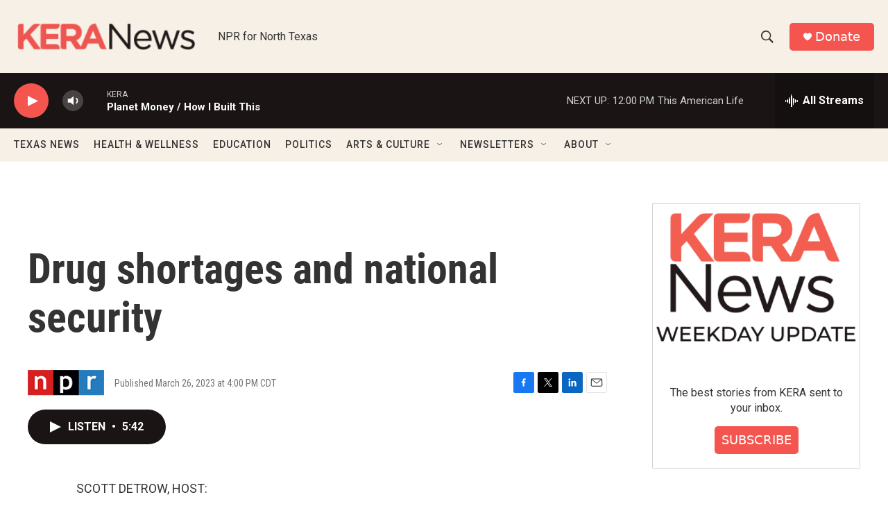

--- FILE ---
content_type: text/html; charset=utf-8
request_url: https://www.google.com/recaptcha/api2/aframe
body_size: 268
content:
<!DOCTYPE HTML><html><head><meta http-equiv="content-type" content="text/html; charset=UTF-8"></head><body><script nonce="z_lL2zw1f7HC1aZVwMlaKw">/** Anti-fraud and anti-abuse applications only. See google.com/recaptcha */ try{var clients={'sodar':'https://pagead2.googlesyndication.com/pagead/sodar?'};window.addEventListener("message",function(a){try{if(a.source===window.parent){var b=JSON.parse(a.data);var c=clients[b['id']];if(c){var d=document.createElement('img');d.src=c+b['params']+'&rc='+(localStorage.getItem("rc::a")?sessionStorage.getItem("rc::b"):"");window.document.body.appendChild(d);sessionStorage.setItem("rc::e",parseInt(sessionStorage.getItem("rc::e")||0)+1);localStorage.setItem("rc::h",'1769275889439');}}}catch(b){}});window.parent.postMessage("_grecaptcha_ready", "*");}catch(b){}</script></body></html>